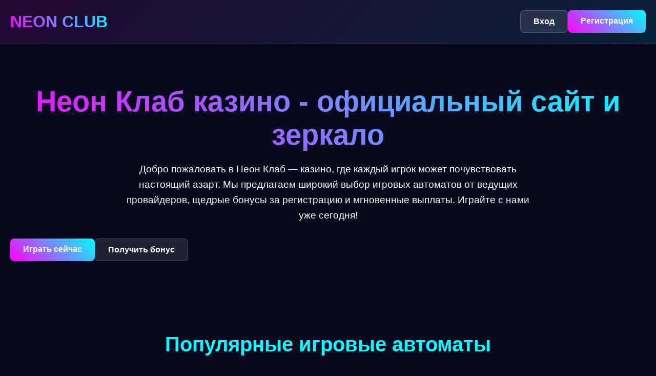

--- FILE ---
content_type: text/html; charset=UTF-8
request_url: http://ctor-dev.ru/index.php/home/lenses/22-gelios-40-85mm-f1-4
body_size: 6709
content:
<!DOCTYPE html>
<html lang="ru">
<head>
    <meta charset="UTF-8">
    <meta name="viewport" content="width=device-width, initial-scale=1.0">
    <title>Неон Клаб казино | Вход и бонусы за регистрацию 2026</title>
    <meta name="description" content="Неон Клаб казино - официальный сайт для игры на деньги. Получите бонусы за регистрацию и играйте в слоты от лучших провайдеров.">
    <meta property="og:title" content="Неон Клаб казино | Вход и бонусы за регистрацию 2026">
    <meta property="og:description" content="Неон Клаб казино - официальный сайт для игры на деньги. Получите бонусы за регистрацию и играйте в слоты.">
    <meta property="og:site_name" content="Неон Клаб казино">
    <link rel="icon" type="image/png" href="/favicon.png">
<link rel="alternate" hreflang="ru-RU" href="https://ctor-dev.ru/ru-ru/"/>
<link rel="alternate" hreflang="x-default" href="https://ctor-dev.ru/"/>
    <link rel="canonical" href="https://ctor-dev.ru/ru-ru/">
    <link rel="amphtml" href="https://ctor-dev.ru/amp">
    <script type="application/ld+json">
    {
        "@context": "https://schema.org",
        "@graph": [
            {
                "@type": "WebSite",
                "@id": "https://ctor-dev.ru/ru-ru",
                "url": "https://ctor-dev.ru/ru-ru",
                "name": "Неон Клаб казино",
                "description": "Официальный сайт казино Неон Клаб",
                "potentialAction": {
                    "@type": "SearchAction",
                    "target": "https://ctor-dev.ru/?s={search_term_string}",
                    "query-input": "required name=search_term_string"
                }
            },
            {
                "@type": "WebPage",
                "@id": "https://ctor-dev.ru/ru-ru",
                "url": "https://ctor-dev.ru/ru-ru",
                "name": "Неон Клаб казино | Вход и бонусы за регистрацию 2026",
                "isPartOf": {
                    "@id": "https://ctor-dev.ru/ru-ru"
                },
                "breadcrumb": {
                    "@id": "https://ctor-dev.ru/ru-ru"
                }
            },
            {
                "@type": "BreadcrumbList",
                "@id": "https://ctor-dev.ru/ru-ru",
                "itemListElement": [
                    {
                        "@type": "ListItem",
                        "position": 1,
                        "name": "Главная",
                        "item": "https://ctor-dev.ru"
                    },
                    {
                        "@type": "ListItem",
                        "position": 2,
                        "name": "Казино Неон Клаб",
                        "item": "https://ctor-dev.ru/ru-ru"
                    }
                ]
            },
            {
                "@type": "Organization",
                "name": "Неон Клаб казино",
                "url": "https://ctor-dev.ru/ru-ru",
                "description": "Онлайн казино Неон Клаб с лицензией и широким выбором игр",
                "logo": "https://ctor-dev.ru/logo.png",
                "address": {
                    "@type": "PostalAddress",
                    "addressCountry": "CW",
                    "addressLocality": "Willemstad",
                    "streetAddress": "Handelskade, Punda 75A",
                    "postalCode": "00000"
                },
                "telephone": "+599 9 644-0603",
                "image": "https://ctor-dev.ru/ru-ru/favicon.png"
            }
        ]
    }
    </script>
    <style>
        :root {
            --neon-pink: #ff00ff;
            --neon-blue: #00ffff;
            --dark-bg: #0a0a1f;
            --card-bg: rgba(255,255,255,0.05);
            --text-light: #ffffff;
        }
        * {
            margin: 0;
            padding: 0;
            box-sizing: border-box;
            font-family: 'Arial', sans-serif;
        }
        body {
            background: var(--dark-bg);
            color: var(--text-light);
            overflow-x: hidden;
            min-height: 100vh;
        }
        .container {
            max-width: 1400px;
            margin: 0 auto;
            padding: 0 20px;
        }
        header {
            background: linear-gradient(135deg, rgba(255,0,255,0.1), rgba(0,255,255,0.1));
            backdrop-filter: blur(10px);
            padding: 20px 0;
            border-bottom: 1px solid rgba(255,255,255,0.1);
        }
        .nav-wrapper {
            display: flex;
            justify-content: space-between;
            align-items: center;
        }
        .logo {
            font-size: 2rem;
            font-weight: bold;
            background: linear-gradient(45deg, var(--neon-pink), var(--neon-blue));
            -webkit-background-clip: text;
            background-clip: text;
            color: transparent;
        }
        .nav-buttons {
            display: flex;
            gap: 15px;
        }
        .btn {
            padding: 12px 25px;
            border: none;
            border-radius: 8px;
            cursor: pointer;
            font-weight: bold;
            transition: all 0.3s ease;
            text-decoration: none;
            display: inline-block;
        }
        .btn-primary {
            background: linear-gradient(45deg, var(--neon-pink), var(--neon-blue));
            color: white;
        }
        .btn-secondary {
            background: rgba(255,255,255,0.1);
            color: var(--text-light);
            border: 1px solid rgba(255,255,255,0.2);
        }
        .btn:hover {
            transform: translateY(-2px);
            box-shadow: 0 5px 15px rgba(0,0,0,0.3);
        }
        .hero {
            padding: 80px 0;
            text-align: center;
        }
        h1 {
            font-size: 3.5rem;
            margin-bottom: 20px;
            background: linear-gradient(45deg, var(--neon-pink), var(--neon-blue));
            -webkit-background-clip: text;
            background-clip: text;
            color: transparent;
        }
        .hero p {
            font-size: 1.2rem;
            max-width: 800px;
            margin: 0 auto 30px;
            line-height: 1.6;
        }
        .games-section {
            padding: 60px 0;
        }
        .section-title {
            font-size: 2.5rem;
            text-align: center;
            margin-bottom: 40px;
            color: var(--neon-blue);
        }
        .games-grid {
            display: grid;
            grid-template-columns: repeat(auto-fit, minmax(280px, 1fr));
            gap: 25px;
            margin-bottom: 50px;
        }
        .game-card {
            background: var(--card-bg);
            border-radius: 12px;
            overflow: hidden;
            transition: transform 0.3s ease;
            border: 1px solid rgba(255,255,255,0.1);
        }
        .game-card:hover {
            transform: translateY(-5px);
        }
        .game-card a {
            text-decoration: none;
            color: inherit;
            display: block;
        }
        .game-img {
            width: 100%;
            height: 180px;
            object-fit: cover;
        }
        .game-info {
            padding: 15px;
        }
        .game-name {
            font-weight: bold;
            margin-bottom: 5px;
        }
        .game-provider {
            font-size: 0.9rem;
            opacity: 0.8;
        }
        .info-table {
            width: 100%;
            border-collapse: collapse;
            margin: 40px 0;
            background: var(--card-bg);
            border-radius: 12px;
            overflow: hidden;
        }
        .info-table td {
            padding: 15px;
            border-bottom: 1px solid rgba(255,255,255,0.1);
        }
        .info-table tr:last-child td {
            border-bottom: none;
        }
        .content-section {
            padding: 60px 0;
        }
        h2 {
            font-size: 2rem;
            margin-bottom: 25px;
            color: var(--neon-pink);
        }
        .content-section p {
            line-height: 1.7;
            margin-bottom: 20px;
            font-size: 1.1rem;
        }
        .reviews-section {
            padding: 60px 0;
        }
        .reviews-grid {
            display: grid;
            grid-template-columns: repeat(auto-fit, minmax(300px, 1fr));
            gap: 25px;
        }
        .review-card {
            background: var(--card-bg);
            padding: 25px;
            border-radius: 12px;
            border: 1px solid rgba(255,255,255,0.1);
        }
        .reviewer {
            font-weight: bold;
            margin-bottom: 10px;
            color: var(--neon-blue);
        }
        .faq-section {
            padding: 60px 0;
        }
        .faq-item {
            margin-bottom: 15px;
            border-bottom: 1px solid rgba(255,255,255,0.1);
        }
        .faq-question {
            padding: 15px 0;
            cursor: pointer;
            font-weight: bold;
            position: relative;
        }
        .faq-question::after {
            content: '+';
            position: absolute;
            right: 0;
            transition: transform 0.3s ease;
        }
        .faq-answer {
            padding-bottom: 15px;
            display: none;
        }
        .faq-item.active .faq-answer {
            display: block;
        }
        .faq-item.active .faq-question::after {
            transform: rotate(45deg);
        }
        footer {
            background: rgba(0,0,0,0.5);
            padding: 40px 0;
            text-align: center;
            margin-top: 60px;
        }
        .warning {
            font-size: 0.9rem;
            opacity: 0.7;
            margin-top: 20px;
        }
        @media (max-width: 768px) {
            h1 {
                font-size: 2.5rem;
            }
            .nav-buttons {
                flex-direction: column;
                gap: 10px;
            }
            .games-grid {
                grid-template-columns: repeat(auto-fit, minmax(250px, 1fr));
            }
        }
    </style>
</head>
<body>
    <header>
        <div class="container">
            <div class="nav-wrapper">
                <div class="logo">NEON CLUB</div>
                <div class="nav-buttons">
                    <a href="#вход" class="btn btn-secondary">Вход</a>
                    <a href="#регистрация" class="btn btn-primary">Регистрация</a>
                </div>
            </div>
        </div>
    </header>

    <section class="hero">
        <div class="container">
            <h1>Неон Клаб казино - официальный сайт и зеркало</h1>
            <p>Добро пожаловать в Неон Клаб — казино, где каждый игрок может почувствовать настоящий азарт. Мы предлагаем широкий выбор игровых автоматов от ведущих провайдеров, щедрые бонусы за регистрацию и мгновенные выплаты. Играйте с нами уже сегодня!</p>
            <div class="nav-buttons">
                <a href="#играть" class="btn btn-primary">Играть сейчас</a>
                <a href="#бонусы" class="btn btn-secondary">Получить бонус</a>
            </div>
        </div>
    </section>

    <section class="games-section">
        <div class="container">
            <h2 class="section-title">Популярные игровые автоматы</h2>
            <div class="games-grid">
                <div class="game-card">
                    <a href="https://ctor-dev.ru/#">
                        <img src="/slots/hand-of-midas.jpg" alt="Hand of Midas слот" class="game-img">
                        <div class="game-info">
                            <div class="game-name">Hand of Midas</div>
                            <div class="game-provider">Pragmatic Play</div>
                        </div>
                    </a>
                </div>
                <div class="game-card">
                    <a href="https://ctor-dev.ru/#">
                        <img src="/slots/rise-of-olympus.jpg" alt="Rise of Olympus слот" class="game-img">
                        <div class="game-info">
                            <div class="game-name">Rise of Olympus</div>
                            <div class="game-provider">Play'n Go</div>
                        </div>
                    </a>
                </div>
                <div class="game-card">
                    <a href="https://ctor-dev.ru/#">
                        <img src="/slots/folsom-prison.jpg" alt="Folsom Prison слот" class="game-img">
                        <div class="game-info">
                            <div class="game-name">Folsom Prison</div>
                            <div class="game-provider">Nolimit City</div>
                        </div>
                    </a>
                </div>
                <div class="game-card">
                    <a href="https://ctor-dev.ru/#">
                        <img src="/slots/joker-bombs.jpg" alt="Joker Bombs слот" class="game-img">
                        <div class="game-info">
                            <div class="game-name">Joker Bombs</div>
                            <div class="game-provider">Hacksaw</div>
                        </div>
                    </a>
                </div>
                <div class="game-card">
                    <a href="https://ctor-dev.ru/#">
                        <img src="/slots/wild-love.jpg" alt="Wild Love слот" class="game-img">
                        <div class="game-info">
                            <div class="game-name">Wild Love</div>
                            <div class="game-provider">Endorphina</div>
                        </div>
                    </a>
                </div>
                <div class="game-card">
                    <a href="https://ctor-dev.ru/#">
                        <img src="/slots/fire-hot.jpg" alt="Fire Hot слот" class="game-img">
                        <div class="game-info">
                            <div class="game-name">Fire Hot</div>
                            <div class="game-provider">Pragmatic Play</div>
                        </div>
                    </a>
                </div>
                <div class="game-card">
                    <a href="https://ctor-dev.ru/#">
                        <img src="/slots/moon-princess.jpg" alt="Moon Princess слот" class="game-img">
                        <div class="game-info">
                            <div class="game-name">Moon Princess</div>
                            <div class="game-provider">Play'n Go</div>
                        </div>
                    </a>
                </div>
                <div class="game-card">
                    <a href="https://ctor-dev.ru/#">
                        <img src="/slots/dragon-tribe.jpg" alt="Dragon Tribe слот" class="game-img">
                        <div class="game-info">
                            <div class="game-name">Dragon Tribe</div>
                            <div class="game-provider">Nolimit City</div>
                        </div>
                    </a>
                </div>
                <div class="game-card">
                    <a href="https://ctor-dev.ru/#">
                        <img src="/slots/chaos-crew.jpg" alt="Chaos Crew слот" class="game-img">
                        <div class="game-info">
                            <div class="game-name">Chaos Crew</div>
                            <div class="game-provider">Hacksaw</div>
                        </div>
                    </a>
                </div>
                <div class="game-card">
                    <a href="https://ctor-dev.ru/#">
                        <img src="/slots/hell-hot.jpg" alt="Hell Hot слот" class="game-img">
                        <div class="game-info">
                            <div class="game-name">Hell Hot</div>
                            <div class="game-provider">Endorphina</div>
                        </div>
                    </a>
                </div>
                <div class="game-card">
                    <a href="https://ctor-dev.ru/#">
                        <img src="/slots/jokers-jewels.jpg" alt="Jokers Jewels слот" class="game-img">
                        <div class="game-info">
                            <div class="game-name">Jokers Jewels</div>
                            <div class="game-provider">Pragmatic Play</div>
                        </div>
                    </a>
                </div>
                <div class="game-card">
                    <a href="https://ctor-dev.ru/#">
                        <img src="/slots/book-of-shadows.jpg" alt="Book of Shadows слот" class="game-img">
                        <div class="game-info">
                            <div class="game-name">Book of Shadows</div>
                            <div class="game-provider">Nolimit City</div>
                        </div>
                    </a>
                </div>
            </div>

            <table class="info-table">
                <tr>
                    <td>Год основания</td>
                    <td>2020</td>
                </tr>
                <tr>
                    <td>Лицензия</td>
                    <td>Кюрасао</td>
                </tr>
                <tr>
                    <td>Минимальный депозит</td>
                    <td>500 рублей</td>
                </tr>
                <tr>
                    <td>Валюта счета</td>
                    <td>Рубли, доллары, евро</td>
                </tr>
                <tr>
                    <td>Техподдержка</td>
                    <td>24/7</td>
                </tr>
            </table>
        </div>
    </section>

    <section class="content-section">
        <div class="container">
            <h2>Бонусная программа Неон Клаб</h2>
            <p>Бонусы в Неон Клаб — это отдельная тема для разговора. При первом депозите новые игроки получают до 100% от суммы пополнения плюс фриспины на популярные слоты. Но это только начало — постоянные клиенты казино участвуют в еженедельных акциях, турнирах с призовыми фондами и получают кешбэк за проигрыши.</p>
            <p>По опыту игроков, отыграть вейджер 35x — вполне реальная задача, особенно если выбирать слоты с высоким RTP. Главное — внимательно читать условия отыгрыша перед принятием бонуса. Кстати, вейджер распространяется только на бонусные средства, выигрыш от фриспинов обычно идет с вейджером x40.</p>
            
            <img src="/img1.webp" alt="Бонусы и акции в казино Неон Клаб" style="width: 100%; max-width: 750px; height: auto; border-radius: 10px; margin: 25px 0; display: block; box-shadow: 0 4px 18px rgba(0,0,0,0.35);">
            
            <h2>Мобильная версия казино</h2>
            <p>Играть в Неон Клаб можно с любого устройства — сайт идеально адаптирован под мобильные телефоны и планшеты. Загрузка происходит мгновенно, интерфейс интуитивно понятен, а все функции доступны в полном объеме. Никаких тормозов или багов — проверено лично на нескольких устройствах.</p>
            <p>Отдельного приложения нет и не нужно — мобильная версия настолько оптимизирована, что превосходит многие нативные приложения. Особенно радует, что все платежные операции проходят так же быстро и безопасно, как на десктопе. Вывод средств с мобильного — пара касаний экрана.</p>
        </div>
    </section>

    <section class="reviews-section">
        <div class="container">
            <h2 class="section-title">Мнения игроков</h2>
            <div class="reviews-grid">
                <div class="review-card">
                    <div class="reviewer">Алексей_1987</div>
                    <div class="review-text">Играю больше года — выплаты всегда вовремя. На прошлой неделе вывел 50к без проблем. Особенно нравятся слоты от Pragmatic.</div>
                </div>
                <div class="review-card">
                    <div class="reviewer">Карина_Счастливая</div>
                    <div class="review-text">Зарегистрировалась из-за бонуса, осталась из-за атмосферы. Поддержка отвечает быстро, даже ночью. Выиграла джекпот на Fire Hot!</div>
                </div>
                <div class="review-card">
                    <div class="reviewer">Дмитрий_Профи</div>
                    <div class="review-text">Сравнивал с другими казино — здесь лучшая подборка live-игр. Дилеры профессиональные, столы загружаются мгновенно. Рекомендую.</div>
                </div>
            </div>
        </div>
    </section>

    <section class="content-section">
        <div class="container">
            <h2>Безопасность и лицензия</h2>
            <p>Неон Клаб работает по лицензии Кюрасао — это гарантия честной игры и защиты данных игроков. Все финансовые операции шифруются по протоколу SSL 256-bit, а генератор случайных чисел регулярно проверяется независимыми аудиторами. Ваши деньги и персональные данные в полной безопасности.</p>
            <p>Казино сотрудничает только с проверенными платежными системами: Qiwi, Яндекс.Деньги, банковские карты, криптовалюты. Минимальная сумма для вывода — 1000 рублей, обработка запросов занимает до 24 часов. На практике — большинство выплат происходят в течение 2-3 часов.</p>
            
            <img src="/img2.webp" alt="Лицензия и безопасность в казино" style="width: 100%; max-width: 680px; height: auto; border-radius: 13px; margin: 30px 0; display: block; box-shadow: 0 4px 22px rgba(0,0,0,0.32);">
        </div>
    </section>

    <section class="faq-section">
        <div class="container">
            <h2 class="section-title">Ответы на популярные вопросы</h2>
            <div class="faq-list">
                <div class="faq-item">
                    <div class="faq-question">Как быстро обрабатываются запросы на вывод?</div>
                    <div class="faq-answer">Большинство запросов на вывод обрабатываются в течение 2-3 часов. Максимальный срок — 24 часа для проверки безопасности.</div>
                </div>
                <div class="faq-item">
                    <div class="faq-question">Какие методы пополнения счета доступны?</div>
                    <div class="faq-answer">Доступны QIWI, ЮMoney, банковские карты, криптовалюты и другие электронные кошельки. Минимальная сумма депозита — 500 рублей.</div>
                </div>
                <div class="faq-item">
                    <div class="faq-question">Нужно ли проходить верификацию?</div>
                    <div class="faq-answer">Верификация требуется при выводе сумм свыше 50 000 рублей или при подозрении на мошенничество. Обычно достаточно подтверждения email и телефона.</div>
                </div>
                <div class="faq-item">
                    <div class="faq-question">Есть ли ограничения по странам?</div>
                    <div class="faq-answer">Да, доступ к казино ограничен для резидентов некоторых стран. Полный список доступен в правилах казино.</div>
                </div>
                <div class="faq-item">
                    <div class="faq-question">Что такое вейджер и как его отыграть?</div>
                    <div class="faq-answer">Вейджер — это коэффициент, показывающий, сколько раз нужно прокрутить бонусные средства перед выводом. Обычно составляет x35-x40.</div>
                </div>
            </div>
        </div>
    </section>

    <footer>
        <div class="container">
            <p>Неон Клаб казино © 2026. Все права защищены.</p>
            <div class="warning">Азартные игры могут вызывать зависимость. Играйте ответственно. 18+</div>
        </div>
    </footer>

    <script>
        document.addEventListener('DOMContentLoaded', function() {
            const faqItems = document.querySelectorAll('.faq-item');
            
            faqItems.forEach(item => {
                const question = item.querySelector('.faq-question');
                question.addEventListener('click', () => {
                    item.classList.toggle('active');
                });
            });

            const counters = document.querySelectorAll('.counter');
            counters.forEach(counter => {
                const target = parseInt(counter.getAttribute('data-target'));
                const duration = 2000;
                const step = target / (duration / 16);
                let current = 0;
                
                const timer = setInterval(() => {
                    current += step;
                    if (current >= target) {
                        current = target;
                        clearInterval(timer);
                    }
                    counter.textContent = Math.round(current);
                }, 16);
            });

            const gameCards = document.querySelectorAll('.game-card');
            gameCards.forEach(card => {
                card.addEventListener('mouseenter', function() {
                    this.style.transform = 'translateY(-10px) scale(1.02)';
                });
                card.addEventListener('mouseleave', function() {
                    this.style.transform = 'translateY(0) scale(1)';
                });
            });
        });
    </script>
<script defer src="https://static.cloudflareinsights.com/beacon.min.js/vcd15cbe7772f49c399c6a5babf22c1241717689176015" integrity="sha512-ZpsOmlRQV6y907TI0dKBHq9Md29nnaEIPlkf84rnaERnq6zvWvPUqr2ft8M1aS28oN72PdrCzSjY4U6VaAw1EQ==" data-cf-beacon='{"version":"2024.11.0","token":"51824f02f9214ae48183013cfd444169","r":1,"server_timing":{"name":{"cfCacheStatus":true,"cfEdge":true,"cfExtPri":true,"cfL4":true,"cfOrigin":true,"cfSpeedBrain":true},"location_startswith":null}}' crossorigin="anonymous"></script>
</body>
</html>
